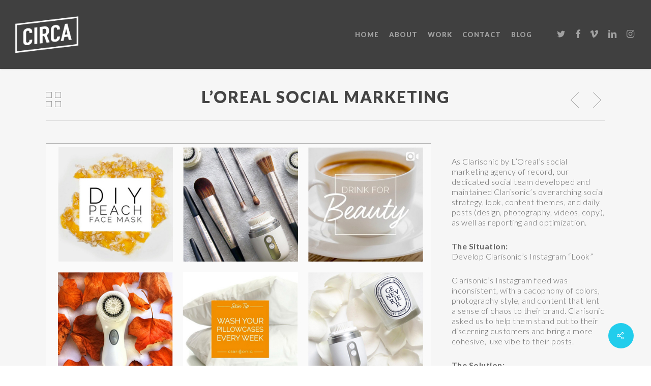

--- FILE ---
content_type: text/plain
request_url: https://www.google-analytics.com/j/collect?v=1&_v=j102&a=148215480&t=pageview&_s=1&dl=https%3A%2F%2Fwww.circa-now.com%2Fportfolio%2Fclarisonic-2%2F&ul=en-us%40posix&dt=L%27Oreal%20Social%20Marketing%20-%20Circa&sr=1280x720&vp=1280x720&_u=IEBAAEABAAAAACAAI~&jid=274970347&gjid=13623089&cid=922221129.1768932178&tid=UA-74361304-1&_gid=1708065557.1768932178&_r=1&_slc=1&z=921678520
body_size: -450
content:
2,cG-PLR44TE1C2